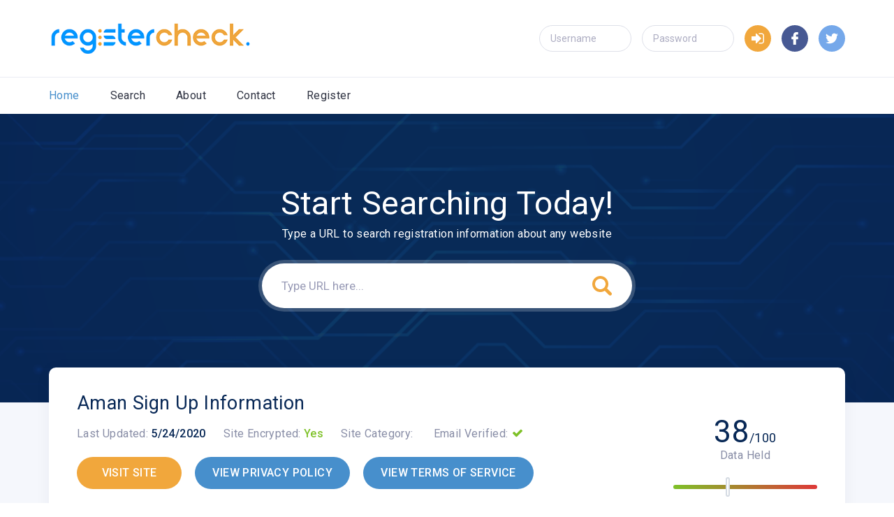

--- FILE ---
content_type: text/html
request_url: https://www.registercheck.com/website/aman/
body_size: 7268
content:
<!DOCTYPE html>
<html class="page" lang="en">
  


<head>
  <meta charset="utf-8">
  <meta name="viewport" content="width=device-width, initial-scale=1">
  <link rel="stylesheet" href="https://fonts.googleapis.com/css?family=Roboto:400,500,700">
  <link rel="stylesheet" href="/css/main.css">
   <link rel="stylesheet" href="/css/jquery-ui-1.9.2.custom.min.css">
  
  
  <script src="/scripts/jquery-3.4.1.min.js"></script>
    <script src="/scripts/jquery-ui-1.9.2.custom.min.js"></script>
  <title>Aman Registration and Sign Up Information | aman | Register Check</title>
  <meta name="description" content="aman Registration Information, find out exactly which data Aman stores about you when you sign up. Get the full report on their data policy and email marketing.">
  
  <script>
  var currentemail = 1;
    function showemail(emailno)
    {
	document.getElementById("emailitem" + currentemail).style.display = "none";
	document.getElementById("emailitem" + emailno).style.display = "block";
	currentemail = emailno
	}
  
function expandemail(emailno)
    {  


    $("#emailitem" + emailno).toggleClass('fullscreen'); 

}

  </script>
</head>

<body class="pagebody">
  <header class="header pageheader">
    <div class="headertop">
      <div class="container"><a class="logo" href="/"><img class="logoimg" src="/images/logo2.png" title="Register Check" alt="Register Check Logo" /></a>
        <form class="headerauth"><input class="input" placeholder="Username" /><input class="input" placeholder="Password" type="password" /></form><a class="headerlogin" href="#"><img src="/images/enter.svg" /></a>
        <div class="socials"><a class="socialsfacebook" href="#"><img src="/images/facebook.svg" /></a><a class="socialstwitter" href="#"><img src="/images/twitter.svg" /></a></div><button class="headermenutoggle"></button>
      </div>
    </div>
    <nav class="nav">
      <div class="container"><a class="active" href="/">Home</a><a href="/search/">Search</a><a href="/about/">About</a><a href="/contact/">Contact</a><a href="/register/">Register</a></div>
    </nav>
  </header>

  <div class="pagecontent">

     <div class="hero">
      <div class="container">
        <h2 class="herotitle">Start Searching Today!</h2>
        <div class="herosubtitle">Type a URL to search registration information about any website</div>
        <form class="search" action="/search/search.asp"><input class="ui-autocomplete-input" id="sitesearch" name="sitesearch"  placeholder="Type URL here..."  /><div id="autocompletecontainer"></div><button class="searchbtn" type="submit"></button></form>
      </div>
    </div>
	
	<script>
	  $('#sitdesearchold').autocomplete({
    source: function (request, response) {
	
        $.getJSON("/search/sitesearch-auto.asp?term=" + request.term, function (data) {
            response($.map(data.dealers, function (value, key) {
                return {
                    label: value,
                    value: key
                };
            }));
        });
    },
    minLength: 1,
    delay: 100
});


$('#sitesearch').autocomplete({
    source: "/search/sitesearch-auto.asp",
	appendTo: "#autocompletecontainer"
});
</script>
	
    <div class="container">
      <div class="info">
        <div class="infocontent">
          <h1 class="infotitle">Aman Sign Up Information</h1>
          <div class="infometa">
            <div class="infometaitem">
              <div class="infometalabel">Last Updated:</div>
              <div class="infometavalue">5/24/2020 </div>
            </div>
            <div class="infometaitem">
              <div class="infometalabel">Site Encrypted:</div>
              <div class="infometavalue"><span>Yes</span></div>
            </div>
            <div class="infometaitem">
              <div class="infometalabel">Site Category:</div>
              <div class="infometavalue"></div>
            </div>
            <div class="infometaitem">
              <div class="infometalabel">Email Verified:</div>
              <div class="icon iconchecked"></div>
            </div>
          </div>
		  
            <div class="infobuttons"><a class="btn" href="http://aman.com" rel="nofollow">VISIT SITE</a>
		  
		    <a class="btn btnmain" rel="nofollow" href="https://www.aman.com/privacy-notice">VIEW PRIVACY POLICY</a>
		  
		    <a rel="nofollow" class="btn btnmain" href="https://www.aman.com">VIEW TERMS OF SERVICE</a>
		  
		  </div>
        </div>
		
	  
        <div class="progress">
          <div class="progressvalue">38<span>/100</span></div>
          <div class="progresslabel">Data Held</div>
          <div class="progressbar">
            <div class="progresshandle" style="left: 38%;"></div>
          </div>
        </div>
      </div>
	  <div class="cards">
	
	<div class="cardsitem">  <div class="card"><img src="/images/e.svg">    <h2 class="cardtitle">Email Address</h2>    <div class="cardtext">&nbsp;Email  </div></div></div><div class="cardsitem">  <div class="card"><img src="/images/user-card.svg">    <h2 class="cardtitle">Your Name</h2>    <div class="cardtext">&nbsp;First Name, Last Name  </div></div></div><div class="cardsitem">  <div class="card"><img src="/images/location.svg">    <h2 class="cardtitle">Your Address</h2>    <div class="cardtext">&nbsp;State, Region, Country  </div></div></div><div class="cardsitem">  <div class="card"><img src="/images/smartphone.svg">    <h2 class="cardtitle">Phone Number</h2>    <div class="cardtext">&nbsp;Phone  </div></div></div>
	   </div>
      
        
 

      <div class="block">
        <h2 class="blocktitle">Post-Registration Data</h2>
        <div class="blocktext">We are still gathering data about this website</div>
      </div>
      <div class="block">
        <h2 class="blocktitle colormain">Validation</h2>
        <div class="blocktext"><div class="icon iconchecked"></div> This site did not show evidence of storing passwords in plaintext.
		<p><div class="icon iconchecked"></div> This site does allow secured connections (https)
		<p><div class="icon iconchecked"></div> This site did show a clear way to unsubscribe from their emails
		<p><div class="icon iconchecked"></div> This site does verify your email address.
		
		</div>
      </div>
      <div class="block">
        <h2 class="blocktitle colorsecondary">Membership Emails</h2>
		<p>Below is a sample of the emails you can expect to receive when signed up to Aman.
        <div class="blocktext" style="overflow: auto;">
		<div style="float: left; 200px;">
		<ul class="emailsubjects">
		<li><a onclick="showemail(1)" title="Re: aman.com - Amangiri, Amanemu, reservation enquiry    [ ref:_00D207okj._5003z20Ax28:ref ]"> Re: aman.com - Amangiri, Amane...</a>
	</ul>
	</div>
	<div style="float: right; width: 700px;" class="emailviewcontainer">
		
		
		
<div id="emailitem1" class="emailview emailitem1" style="height: 600px; overflow: auto;"><button id="fullscreenbutton" onclick="expandemail(1);">Full Screen</button><body style=" background-color:#FFFFFF; bEditID:b1st1; bLabel:body;"><left><table cellpadding="0" width="500" cellspacing="0" id="topTable" height="0"><tr valign="top" style=" display:none;"><td style=" background-color:#FFFFFF; bEditID:r1st1; bLabel:header; vertical-align:top; height:0; text-align:left;"></td></tr><tr valign="top" style=" display:none;"><td style=" background-color:#FFFFFF; bEditID:r2st1; bLabel:accent1; height:0;"></td></tr><tr valign="top"><td styleinsert="1" height="30" style=" background-color:#FFFFFF; bEditID:r3st1; color:#000000; bLabel:main; font-size:10pt; font-family:arial;"><table border="0" cellpadding="5" width="600" cellspacing="5" height="400"><tr valign="top" height="0"><td teditid="c1r1" style=" background-color:#FFFFFF; bEditID:r3st1; color:#000000; bLabel:main; font-size:10pt; font-family:arial;" aeditid="c1r1" locked="0"><div style=""><p class="MsoNormal" style="margin-bottom: 0.0001pt; line-height: normal; background: white;"><span name="_Hlk22214606" style="color: rgb(0, 0, 0); font-family: arial; font-size: 10pt;"><span lang="EN-GB" style="background-image: initial; background-position: initial; background-size: initial; background-repeat: initial; background-attachment: initial; background-origin: initial; background-clip: initial;"><font face="Arial, sans-serif" style="" size="2">Dear Ms.<o:p></o:p></font></span></span><font face="Arial, sans-serif" size="2">King,</font></p>

<p class="MsoNormal" style="color: rgb(0, 0, 0); font-family: arial; font-size: 10pt; margin-bottom: 0.0001pt; line-height: normal; background: white;"><font face="Arial, sans-serif" size="2"><span lang="EN-GB" style="">&nbsp;</span><span lang="EN-GB" style=""><o:p></o:p></span></font></p>

<p class="MsoNormal" style="color: rgb(0, 0, 0); font-family: arial; font-size: 10pt; margin-bottom: 0.0001pt; line-height: normal; background: white;"><font face="Arial, sans-serif" size="2"><span lang="EN-GB" style="">Greetings from Aman Central Reservations!</span><span lang="EN-GB" style=""><o:p></o:p></span></font></p>



<p class="MsoNormal" style="color: rgb(0, 0, 0); font-family: arial; font-size: 10pt; margin-bottom: 0.0001pt; line-height: normal; background: white;"><span lang="EN-GB" style=""><font face="Arial, sans-serif" size="2">&nbsp;</font></span></p>

<p class="MsoNormal" style="color: rgb(0, 0, 0); font-family: arial; font-size: 10pt; margin-bottom: 0.0001pt; line-height: normal;"><span lang="EN-GB" style=""><font face="Arial, sans-serif" size="2">Thank you for your inquiry and selecting Aman as your preferred travel
destination<o:p></o:p></font></span></p>

<p class="MsoNormal" style="color: rgb(0, 0, 0); font-family: arial; font-size: 10pt; margin-bottom: 0.0001pt; line-height: normal;"><span lang="EN-GB" style=""><font face="Arial, sans-serif" size="2">&nbsp;</font></span></p>

<p class="MsoNormal" style="color: rgb(0, 0, 0); font-family: arial; font-size: 10pt; margin-bottom: 0.0001pt; line-height: normal;"><span lang="EN-GB" style=""><font face="Arial, sans-serif" size="2">We are delighted to learn that you are interested Amangiri in Utah and
Amanoi in Vietnam. <o:p></o:p></font></span></p>

<p class="MsoNormal" style="color: rgb(0, 0, 0); font-family: arial; font-size: 10pt; margin-bottom: 0.0001pt; line-height: normal;"><span lang="EN-GB" style=""><font face="Arial, sans-serif" size="2">&nbsp;</font></span></p>

<p class="MsoNormal" style="color: rgb(0, 0, 0); font-family: arial; font-size: 10pt; margin-bottom: 0.0001pt; line-height: normal;"><span lang="EN-GB" style=""><font face="Arial, sans-serif" size="2">I would be much appreciated, if you could inform us your traveling dates
and the number of people traveling, in order to send you a proposal for both resorts.<o:p></o:p></font></span></p>

<p class="MsoNormal" style="color: rgb(0, 0, 0); font-family: arial; font-size: 10pt; margin-bottom: 0.0001pt; line-height: normal;"><span lang="EN-GB" style=""><font face="Arial, sans-serif" size="2">&nbsp;</font></span></p>

<p class="MsoNormal" style="color: rgb(0, 0, 0); font-family: arial; font-size: 10pt; margin-bottom: 0.0001pt; line-height: normal;"><font face="Arial, sans-serif" size="2"><span lang="EN-GB" style="background: white;">For the
meantime I have included the resort fact sheet and the activity list for your
kind perusal</span><span lang="EN-GB" style=""> <o:p></o:p></span></font></p>

<p class="MsoNormal" style="color: rgb(0, 0, 0); font-family: arial; font-size: 10pt; margin-bottom: 0.0001pt; line-height: normal;"><span lang="EN-GB" style=""><font face="Arial, sans-serif" size="2">&nbsp;</font></span></p>

<p class="MsoNormal" style="color: rgb(0, 0, 0); font-family: arial; font-size: 10pt; margin-bottom: 0.0001pt; line-height: normal;"><font face="Arial, sans-serif" size="2"><span lang="EN-SG" style="">If there are any requests or further
questions, we can assist with to ensure you have a memorable Aman stay, we
would be pleased to assist.&nbsp;&nbsp;<br>
<br>
We are looking forward to welcoming you at AMAN.</span><span lang="EN-GB" style=""><o:p></o:p></span></font></p></div><font size="2" style="color: rgb(0, 0, 0); font-family: arial; font-size: 10pt;" face="Arial, sans-serif"><div style=""><br></div>Best Regards</font></td></tr><tr valign="top" height="300"><td teditid="c1r2" style=" background-color:#FFFFFF; bEditID:r3st1; color:#000000; bLabel:main; font-size:10pt; font-family:arial;" aeditid="c1r2" locked="1"><div style="font-family: arial; font-size: 13.33px;">Chrishan Perera</div><div style="font-family: arial; font-size: 13.33px;">Reservation Executive</div><div style="font-size: 13.33px;"><p class="MsoNormal"><font face="Arial, sans-serif"><b><span lang="EN-US">Aman Central Reservations </span></b><b><span lang="EN-US"><o:p></o:p></span></b></font></p>

<p class="MsoNormal"><font face="Arial, sans-serif"><span lang="EN-US">Phone. </span><span style="font-size: 10pt;">+ 1 754 216 7830 or + 65
6715 8855</span><span lang="EN-US"><o:p></o:p></span></font></p>

<p class="MsoNormal"><font face="Arial, sans-serif"><span lang="EN-US">Toll-Free. </span><span style="font-size: 10pt;">1 800 477 9180
(USA) /&nbsp;00 800 2255 2626 (UK)</span><span lang="EN-US"><o:p></o:p></span></font></p>

<p class="MsoNormal"><font face="Arial, sans-serif"><span lang="EN-US">Contact-us. <span>aman.com/contact-us</span> </span><span lang="EN-US"><o:p></o:p></span></font></p>

<p class="MsoNormal"><font face="Arial, sans-serif">Instagram: <span target="_blank"><span style="color: rgb(5, 99, 193);">@Aman</span></span><span lang="EN-US" style='color: rgb(0, 112, 192); mso-ascii-font-family: Calibri; mso-fareast-font-family: "Yu Mincho"; mso-fareast-theme-font: minor-fareast; mso-hansi-font-family: Calibri; mso-bidi-font-family: Calibri; mso-fareast-language: EN-GB; mso-no-proof: yes;'><o:p></o:p></span></font></p>

<p class="MsoNormal"><font face="Arial, sans-serif">Facebook:&nbsp; <span target="_blank"><span style="color: rgb(5, 99, 193);">@AmanDestinations</span></span></font><span lang="EN-US" style="color: rgb(0, 112, 192); font-family: arial;"><o:p></o:p></span></p></div><div style="font-family: arial; font-size: 10pt;"><span style="font-size: 10pt;"><img align="left" alt="" src="https://c.um1.content.force.com/servlet/servlet.ImageServer?id=0153z0000065wgr&amp;oid=00D200000007okj" border="0"><br></span></div><div style="font-family: arial; font-size: 10pt;"><p align="left" class="MsoNormal" style="font-size: 9pt;"><font face="Arial, sans-serif" size="1">The information contained in this email message is CONFIDENTIAL, intended for the individual or entity named above. If you are not the intended recipient, you are hereby notified that any use, review, distribution or copying of this document is strictly prohibited. If you receive this email in error, please immediately notify us by email and delete this email. Thank you.&nbsp;</font></p><p align="left" class="MsoNormal" style="font-size: 9pt;"><font face="Arial, sans-serif" size="1"><br></font></p><p align="left" class="MsoNormal" style="font-size: 9pt;"><font face="Arial, sans-serif" size="1">We would like to bring to your attention that Aman Central Reservations always issues system generated confirmation letters upon confirmation of a reservation. This confirmation letter supersedes all prior communications, messages, or notices. Please review the details of the booking when you receive the confirmation and lets us know of any discrepancies. If you do not receive the system generated confirmation letter, please let us know immediately.</font></p></div><p class="MsoNormal" style="font-family: arial; font-size: 10pt;"><span lang="EN-SG" style="color: rgb(0, 0, 0);"><o:p></o:p></span></p></td></tr><tr valign="top" height="0"><td teditid="c1r3" style=" background-color:#FFFFFF; bEditID:r3st1; color:#000000; bLabel:main; font-size:10pt; font-family:arial;" aeditid="c1r3" locked="0"><p align="left" class="MsoNormal" style="color: rgb(0, 0, 0); margin: 0in 0in 0pt;"><font face="Arial, sans-serif" size="2">From</font><span style="font-family: arial; font-size: 9pt;">: Amanresort Inquiries [inquiries@aman.com]</span></p><p align="left" class="MsoNormal" style="font-family: arial; font-size: 9pt; color: rgb(0, 0, 0);"><font face="Arial, sans-serif" size="2">Sent: 17/10/2019</font></p><p align="left" class="MsoNormal" style="font-family: arial; font-size: 9pt; color: rgb(0, 0, 0);"><font face="Arial, sans-serif" size="2">To: reservations@aman.com</font></p><p align="left" class="MsoNormal" style="font-family: arial; font-size: 9pt; color: rgb(0, 0, 0);"><font face="Arial, sans-serif" size="2">Subject: aman.com - Amangiri, Amanemu, reservation enquiry</font></p><p align="left" class="MsoNormal" style="font-family: arial; font-size: 9pt; color: rgb(0, 0, 0);"><span style="background-color: rgb(255, 255, 255);"><font face="Arial, sans-serif" size="2">Title: Miss<br>First Name: Olivia<br>Last Name: King<br>Email: with48756@<br>Phone number: 07921992776<br>Country / Region: Albania<br>Department: Aman Reservations<br>Selected Resorts:<br>Amangiri, Amanemu,<br>Message: Jon</font></span></p></td></tr></table></td></tr><tr valign="top" style=" display:none;"><td style=" background-color:#FFFFFF; bEditID:r4st1; bLabel:accent2; height:0;"></td></tr><tr valign="top" style=" display:none;"><td style=" background-color:#CCCCCC; bEditID:r5st1; bLabel:footer; vertical-align:top; height:0; text-align:left;"></td></tr><tr valign="top" style=" display:none;"><td style=" background-color:#FFFFFF; bEditID:r6st1; bLabel:accent3; height:0;"></td></tr></table></left><img src="http://um1.salesforce.com/servlet/servlet.ImageServer?oid=00D200000007okj&esid=0183z000012aJ5c"><br><br>ref:_00D207okj._5003z20Ax28:ref</body>.emailview 	</div>


</div>
		</div>
      </div>
	  

			  
	  
      <div class="tabs">
        <div class="tabslinks"><a class="active" href="#tab-table">Raw Data</a><a  href="#tab-structure">Registration Structure</a><a href="#tab-formtext">Registration Form Text</a></div>
        <div class="tabcontent" id="tab-structure">
          <div class="structure">
            <div class="structurestart"><span>Registration</span></div>
            <div class="structurerows">
			
			<div class="structurerow"><div class="structureitem"><span>Residences</span></div></div><div class="structurerow"><div class="structureitem"><span>First name</span></div></div><div class="structurerow"><div class="structureitem"><span>Last name</span></div></div><div class="structurerow"><div class="structureitem"><span>Title</span></div></div><div class="structurerow"><div class="structureitem"><span>Email</span></div></div><div class="structurerow"><div class="structureitem"><span>Phone</span></div></div><div class="structurerow"><div class="structureitem"><span>State</span></div></div><div class="structurerow"><div class="structureitem"><span>Region</span></div></div><div class="structurerow"><div class="structureitem"><span>Country</span></div></div><div class="structurerow"><div class="structureitem structurerowmore"><span>Title *</span></div><div class="structurecol"><div class="structureitem"><span>Title</span></div></div></div><div class="structurerow"><div class="structureitem structurerowmore"><span>Country / Region *</span></div><div class="structurecol"><div class="structureitem"><span>Title</span></div></div></div><div class="structurerow"><div class="structureitem structurerowmore"><span>Departments *</span></div><div class="structurecol"><div class="structureitem"><span>Title</span></div></div></div><div class="structurerow"><div class="structureitem structurerowmore"><span>Destinations</span></div><div class="structurecol"><div class="structureitem"><span>Title</span></div></div></div><div class="structurerow"><div class="structureitem structurerowmore"><span>Residences</span></div><div class="structurecol"><div class="structureitem"><span>Title</span></div></div></div>
			  
			  
            </div>
          </div>
        </div>
		 
        <div class="tabcontent visible" id="tab-table">
          <div class="tablewrap">
            <table class="table">
              <tr>
                <th>Data Name</th>
                <th>Data Type</th>
                <th>Options</th>
               
              </tr>
			  
			  
			
			 <tr>     <td width="290">Residences</td>     <td width="290"><img class="datatypeicon" src="/images/icon-textbox.png">&nbsp; Text Box</td>     <td></td> <tr>     <td width="290">First name</td>     <td width="290"><img class="datatypeicon" src="/images/icon-textbox.png">&nbsp; Text Box</td>     <td></td> <tr>     <td width="290">Last name</td>     <td width="290"><img class="datatypeicon" src="/images/icon-textbox.png">&nbsp; Text Box</td>     <td></td> <tr>     <td width="290">Title</td>     <td width="290"><img class="datatypeicon" src="/images/icon-textbox.png">&nbsp; Text Box</td>     <td></td> <tr>     <td width="290">Email</td>     <td width="290"><img class="datatypeicon" src="/images/icon-textbox.png">&nbsp; Text Box</td>     <td></td> <tr>     <td width="290">Phone</td>     <td width="290"><img class="datatypeicon" src="/images/icon-textbox.png">&nbsp; Text Box</td>     <td></td> <tr>     <td width="290">State</td>     <td width="290"><img class="datatypeicon" src="/images/icon-textbox.png">&nbsp; Text Box</td>     <td></td> <tr>     <td width="290">Region</td>     <td width="290"><img class="datatypeicon" src="/images/icon-textbox.png">&nbsp; Text Box</td>     <td></td> <tr>     <td width="290">Country</td>     <td width="290"><img class="datatypeicon" src="/images/icon-textbox.png">&nbsp; Text Box</td>     <td></td> <tr>  <tr>   <td width="290">Title *</td>    <td width="290"><img class="datatypeicon" src="/images/icon-dropdown.png">&nbsp; dropdown</td>     <td>Title</td> <tr>  <tr>   <td width="290">Country / Region *</td>    <td width="290"><img class="datatypeicon" src="/images/icon-dropdown.png">&nbsp; dropdown</td>     <td>Title</td> <tr>  <tr>   <td width="290">Departments *</td>    <td width="290"><img class="datatypeicon" src="/images/icon-dropdown.png">&nbsp; dropdown</td>     <td>Title</td> <tr>  <tr>   <td width="290">Destinations</td>    <td width="290"><img class="datatypeicon" src="/images/icon-dropdown.png">&nbsp; dropdown</td>     <td>Title</td> <tr>  <tr>   <td width="290">Residences</td>    <td width="290"><img class="datatypeicon" src="/images/icon-dropdown.png">&nbsp; dropdown</td>     <td>Title</td>
            </table>
          </div>
        </div>
		
		<div class="tabcontent " id="tab-formtext">
		  <p><p>
		 </div>
		 
      </div>
     
      <div class="block">
        <h2 class="blocktitle">Comments about aman</h2>
        <div class="comment">
          <div class="commenttext">No Comments</div>
          <div class="commentmeta">
            <div class="commentmetaitem"><span class="commentmetalabel">Comment by:</span><span class="commentmetavalue"> admin</span></div>
            <div class="commentmetaitem"><span class="commentmetalabel">Comment on:</span><span class="commentmetavalue"> 01/09/2020</span></div>
          </div>
        </div>
       
      </div>
      <div class="browse">
        <div class="browseitem">
          <div class="browseblock">
            <h2 class="browsetitle">Recently added URLs</h2>
			<a href="/website/publish-brand/">Publish Brand</a><a href="/website/witsview/">WitsView</a><a href="/website/project-look-sharp/">Project Look Sharp</a><a href="/website/treasurebaybooks/">treasurebaybooks</a><a href="/website/navicore-solutions/">Navicore Solutions</a><a href="/website/shibui-knits/">Shibui Knits</a><a href="/website/studentcrowd/">StudentCrowd</a><a href="/website/micomp/">MiCOMP</a><a href="/website/worldneurologyonline/">worldneurologyonline</a><a href="/website/impress-manicure/">imPRESS Manicure</a>
	
	
			
          </div>
        </div>
        <div class="browseitem">
          <div class="browseblock">
            <h2 class="browsetitle">Top 10 Search URLs</h2>
			<a href="/website/cheapair/">CheapAir</a>
			<a href="/website/gsn-games/">GSN Games</a>
			<a href="/website/thinkfun/">ThinkFun</a>
			<a href="/website/wickes/">Wickes</a>
			<a href="/website/reading-eggs/">Reading Eggs</a>
			<a href="/website/organo/">Organo</a>
			<a href="/website/nivea/">Nivea</a>
			<a href="/website/the-body-shop/">The Body Shop</a>
			<a href="/website/way-fair/">way fair</a>
			<a href="/website/the-business-post/">The Business Post</a>
          </div>
        </div>
        <div class="browseitem">
          <div class="browseblock">
            <h2 class="browsetitle">Top 10 Categories</h2><a href="/index/category/arts-and-entertainment/"><img src="/images/paint.svg">Arts and Entertainment</a><a href="/index/category/business-and-industry/"><img src="/images/briefcase.svg">Business and Industry</a><a href="/index/category/computer-and-electronics/"><img src="/images/pc.svg">Computer and Electronics</a><a href="/index/category/games/"><img src="/images/gamepad.svg">Games</a><a href="/index/category/health/"><img src="/images/heartbeat.svg">Health</a><a href="/index/category/internet-and-telecom/"><img src="/images/global.svg">Internet and Telecom</a><a href="/index/category/shopping/"><img src="/images/cart.svg">Shopping</a><a href="/index/category/sports/"><img src="/images/football.svg">Sports</a><a href="/index/category/travel/"><img src="/images/plane.svg">Travel</a><a href="/index/category/"><img src="/images/more.svg">More</a>
          </div>
        </div>
      </div>
    </div>
  </div>
   <footer class="footer pagefooter">
    <div class="container">
      <div class="footerlinks"><a href="#">Privacy</a><a href="#">Terms of Service</a></div>
      <div class="footercopyright">&copy; Register Check | 2025 All Rights Reserved</div>
      <div class="socials"><a class="socialsfacebook" href="#"><img src="/images/facebook.svg"></a><a class="socialstwitter" href="#"><img src="/images/twitter.svg"></a></div>
    </div>
  </footer>
  <script src="/scripts/main.js"></script>
</body>

</html>

--- FILE ---
content_type: text/css
request_url: https://www.registercheck.com/css/main.css
body_size: 9694
content:


html {
  line-height: 1.15;
  -webkit-text-size-adjust: 100%
}

body {
  margin: 0;
  background: none !important;
   background-color: none !important;
    background-image: none !important;
}

main {
  display: block
}

h1 {
  font-size: 2em;
  margin: .67em 0
}

hr {
  -webkit-box-sizing: content-box;
  box-sizing: content-box;
  height: 0;
  overflow: visible
}

pre {
  font-family: monospace, monospace;
  font-size: 1em
}

a {
  background-color: transparent
}

abbr[title] {
  border-bottom: none;
  text-decoration: underline;
  -webkit-text-decoration: underline dotted;
  text-decoration: underline dotted
}

b, strong {
  font-weight: bolder
}

code, kbd, samp {
  font-family: monospace, monospace;
  font-size: 1em
}

small {
  font-size: 80%
}

sub, sup {
  font-size: 75%;
  line-height: 0;
  position: relative;
  vertical-align: baseline
}

sub {
  bottom: -.25em
}

sup {
  top: -.5em
}

img {
  border-style: none
}

button, input, optgroup, select, textarea {
  font-family: inherit;
  font-size: 100%;
  line-height: 1.15;
  margin: 0
}

button, input {
  overflow: visible
}

button, select {
  text-transform: none
}

button, [type=button], [type=reset], [type=submit] {
  -webkit-appearance: button
}

button::-moz-focus-inner, [type=button]::-moz-focus-inner, [type=reset]::-moz-focus-inner, [type=submit]::-moz-focus-inner {
  border-style: none;
  padding: 0
}

button:-moz-focusring, [type=button]:-moz-focusring, [type=reset]:-moz-focusring, [type=submit]:-moz-focusring {
  outline: 1px dotted ButtonText
}

fieldset {
  padding: .35em .75em .625em
}

legend {
  -webkit-box-sizing: border-box;
  box-sizing: border-box;
  color: inherit;
  display: table;
  max-width: 100%;
  padding: 0;
  white-space: normal
}

progress {
  vertical-align: baseline
}

textarea {
  overflow: auto
}

.emailview
{
	 border: 2px solid #ddd;
}

#fullscreenbutton
{
	background: #eee;
	border: 1px #ccc solid;
	font-size: 11px;
	padding: 3px;
	margin: 2px;
	
}

.fullscreen{
    z-index: 9999 !important; 
    width: 100% !important; 
    height: 100% !important; 
    position: fixed !important; 
    top: 0 !important; 
    left: 0 !important; 
	background: #fff;
-webkit-transition: width 1s, height 1s; /* For Safari 3.1 to 6.0 */
  transition: width 1s, height 1s;
 }


.emailsubjects
{
list-style:square;
  margin:0;
    padding-left: 20px;
}

.emailsubjects li
{

  margin:0;
  padding:0;

}


[type=checkbox], [type=radio] {
  -webkit-box-sizing: border-box;
  box-sizing: border-box;
  padding: 0
}

[type=number]::-webkit-inner-spin-button, [type=number]::-webkit-outer-spin-button {
  height: auto
}

[type=search] {
  -webkit-appearance: textfield;
  outline-offset: -2px
}

[type=search]::-webkit-search-decoration {
  -webkit-appearance: none
}

::-webkit-file-upload-button {
  -webkit-appearance: button;
  font: inherit
}

#mainblock
{
	width: 100%;
	max-width: 1142px;
	margin: 0 auto;
	
	padding: 1px;
}

#autocompletecontainer
{
	position: relative;
	top: 2px;
	text-align: left;
}

.siteindexlist
{
	margin:0;
	padding: 0;
	margin-top: 30px;
}

.siteindexlist li
{
	list-style:none;
	display: inline-block;
	padding: 3px 6px;
	border: 1px solid #aedeff;
	margin: 3px;
	background: #edf8ff;
	
}

.sitelist
{
	margin:0;
	padding: 0;
	margin-top: 30px;
	margin-bottom: 60px;
}

.sitelist li
{
	list-style:none;
}

details {
  display: block
}

summary {
  display: list-item
}

template {
  display: none
}

[hidden] {
  display: none
}

.input {
  display: block;
  width: 100%;
  height: 38px;
  border: 1px solid #dee0e9;
  border-radius: 20px;
  padding-left: 15px;
  padding-right: 15px;
  background-color: #fff
}

.input::-webkit-input-placeholder {
  color: #adadc2
}

.input:-ms-input-placeholder {
  color: #adadc2
}

.input::-ms-input-placeholder {
  color: #adadc2
}

.input::placeholder {
  color: #adadc2
}

.input:focus {
  outline: 0;
  -webkit-box-shadow: 0 0 0 2px rgba(108, 163, 241, .7);
  box-shadow: 0 0 0 2px rgba(108, 163, 241, .7)
}

.container {
  display: block;
  width: 100%;
  margin-left: auto;
  margin-right: auto;
  padding-left: 15px;
  padding-right: 15px
}

.featurelist ul {
  padding: 0;
  margin: 0;
  list-style-type: none
}

.headermenutoggle, .searchbtn {
  border: 0;
  padding: 0;
  background-color: transparent;
  cursor: pointer;
  outline: 0
}

*, :before, :after {
  -webkit-box-sizing: inherit;
  box-sizing: inherit
}

html {
  -webkit-box-sizing: border-box;
  box-sizing: border-box
}

h1, h2, h3, h4, h5, h6 {
  margin-top: 0;
  margin-bottom: .5em;
  font-family: "Roboto", "Ubuntu", "Droid Sans", "Helvetica Neue", "Arial", sans-serif, "Apple Color Emoji", "Segoe UI Emoji", "Segoe UI Symbol";
  font-weight: 400;
  line-height: 1.2;
  color: #082856
}

h1 {
  font-size: 40px
}

h2 {
  font-size: 30px
}

h3 {
  font-size: 24px
}

h4 {
  font-size: 18px
}

h5 {
  font-size: 16px
}

h6 {
  font-size: 16px
}

p, ul, ol, dl, table, blockquote, pre, address, figure {
  margin-top: 0;
  margin-bottom: 1em
}

svg {
  fill: currentColor
}

img {
  max-width: 100%;
  height: auto
}

a {
  display: inline-block;
  color: #082856;
  -webkit-transition: color .15s;
  transition: color .15s;
  text-decoration: none;
  cursor: pointer
}

a:hover, a:focus {
  color: #010710
}

h1
{
	font-size: 27px;
}

.datatypeicon
{
  opacity: 0.5;
  filter: alpha(opacity=50); 
  position: relative;
  top: 2px;  
  display: inline-block;
  margin-right: 3px;
}


@res (lg) {
  a[href^="tel:"] {
    white-space: nowrap;
    pointer-events: none;
    text-decoration: inherit;
    color: inherit
  }
} .text-center {
    text-align: center
  }

.colormain {
  color: #478fcc
}

.colorsecondary {
  color: #f1a73c
}

.block {
  padding: 35px 40px 40px;
  -webkit-box-shadow: 0 3px 10px rgba(25, 30, 62, .05);
  box-shadow: 0 3px 10px rgba(25, 30, 62, .05);
  background-color: #fff;
  border-radius: 10px;
  margin-bottom: 30px
}

.blockheader {
  margin-bottom: .86667em
}

.blocktext {
  color: #898ea6;
  line-height: 1.625em
}

.browse {
  display: -webkit-box;
  display: -ms-flexbox;
  display: flex;
  -ms-flex-wrap: wrap;
  flex-wrap: wrap;
  margin-left: -15px;
  margin-right: -15px
}

.browseitem {
  -webkit-box-flex: 0;
  -ms-flex: 0 0 33.33%;
  flex: 0 0 33.33%;
  max-width: 33.33%;
  padding-left: 15px;
  padding-right: 15px;
  margin-bottom: 30px
}

.browseblock {
  display: -webkit-box;
  display: -ms-flexbox;
  display: flex;
  -webkit-box-orient: vertical;
  -webkit-box-direction: normal;
  -ms-flex-direction: column;
  flex-direction: column;
  -webkit-box-align: start;
  -ms-flex-align: start;
  align-items: flex-start;
  -webkit-box-shadow: 0 3px 10px rgba(25, 30, 62, .05);
  box-shadow: 0 3px 10px rgba(25, 30, 62, .05);
  background-color: #fff;
  border-radius: 10px;
  padding: 40px 30px 30px
}

.browseblock a {
  display: -webkit-box;
  display: -ms-flexbox;
  display: flex;
  -webkit-box-align: center;
  -ms-flex-align: center;
  align-items: center;
  font-size: 15px
}

.browseblock a + a {
  margin-top: 28px
}

.browseblock a img {
  margin-right: 13px;
  width: 20px;
  height: 20px
}

.browsetitle {
  margin-top: 0;
  margin-bottom: 2em;
  font-size: 18px;
  font-weight: 500
}

.btn {
  display: -webkit-inline-box;
  display: -ms-inline-flexbox;
  display: inline-flex;
  -webkit-box-align: center;
  -ms-flex-align: center;
  align-items: center;
  -webkit-box-pack: center;
  -ms-flex-pack: center;
  justify-content: center;
  max-width: 100%;
  height: 46px;
  overflow: hidden;
  margin: 0;
  border: 0;
  font-size: 16px;
  padding-left: 1.5625em;
  padding-right: 1.5625em;
  font-weight: 500;
  -webkit-user-select: none;
  -moz-user-select: none;
  -ms-user-select: none;
  user-select: none;
  text-align: center;
  text-transform: uppercase;
  line-height: 1.5;
  text-decoration: none;
  color: #fff;
  background-color: #f1a73c;
  cursor: pointer;
  border-radius: 30px;
  -webkit-transition: background-color .15s;
  transition: background-color .15s
}

.btn:hover {
  color: #fff;
  background-color: #ef9a1f
}

.btn:active, .btn:focus {
  outline: 0;
  -webkit-box-shadow: 0 0 0 2px rgba(108, 163, 241, .7);
  box-shadow: 0 0 0 2px rgba(108, 163, 241, .7)
}

.btndisabled, .btn:disabled {
  opacity: .7;
  cursor: not-allowed;
  color: #082856;
  background-color: #e6e6e6
}

a.btn--disabled {
  pointer-events: none
}

.btnmain {
  color: #fff;
  background-color: #478fcc
}

.btnmain:hover {
  color: #fff;
  background-color: #3580bf
}

.btndanger {
  color: #fff;
  background-color: #e97440
}

.btndanger:hover {
  color: #fff;
  background-color: #dd5519
}

.btnsuccess {
  color: #fff;
  background-color: #a9d622
}

.btnsuccess:hover {
  color: #fff;
  background-color: #94bc1e
}

.btnoutline {
  background-color: transparent;
  border: 1px solid #fff;
  color: #fff
}

.btnoutline:hover {
  color: #082856;
  background-color: #fff;
  border-color: #082856
}

.card {
  text-align: center;
  background-color: #fff;
  padding: 25px 20px 20px;
  -webkit-box-shadow: 0 3px 10px rgba(25, 30, 62, .05);
  box-shadow: 0 3px 10px rgba(25, 30, 62, .05);
  border-radius: 10px;
  margin-bottom: 30px
}

.card img {
  width: 50px;
  height: 50px
}

.cardtitle {
  font-size: 18px
}

.cardtext {
  font-size: 14px;
  color: #898ea6
}

.comment {
  color: #898ea6;
  margin-top: 25px
}

.commenttext {
  border: 1px solid #eaecf3;
  border-radius: 10px;
  font-size: 15px;
  padding: 15px 20px;
  line-height: 1.73333em;
  margin-bottom: 6px
}

.commentmeta {
  display: -webkit-box;
  display: -ms-flexbox;
  display: flex;
  -ms-flex-wrap: wrap;
  flex-wrap: wrap;
  -webkit-box-align: center;
  -ms-flex-align: center;
  align-items: center;
  -webkit-box-pack: end;
  -ms-flex-pack: end;
  justify-content: flex-end;
  font-size: 14px;
  line-height: 1.7
}

.commentmetaitem {
  text-align: right
}

.commentmetaitem:not(:first-child) {
  margin-left: 20px
}

.commentmetavalue {
  font-weight: 500;
  color: #082856
}

.cta {
  padding-top: 60px;
  padding-bottom: 60px;
  background-color: #0c2b63;
  color: #fff;
  text-align: center
}

.ctatitle {
  margin-top: 0;
  margin-bottom: .22727em;
  font-size: 44px;
  letter-spacing: .025em;
  color: #fff
}

.ctasubtitle {
  font-size: 17px
}

.cta .btn {
  margin-top: 40px
}

.feature {
  text-align: center
}

.featureimg {
  display: -webkit-box;
  display: -ms-flexbox;
  display: flex;
  -webkit-box-align: center;
  -ms-flex-align: center;
  align-items: center;
  -webkit-box-pack: center;
  -ms-flex-pack: center;
  justify-content: center;
  height: 86px;
  margin-bottom: 20px
}

.featuretitle {
  font-size: 44px;
  font-weight: 700
}

.featuretext {
  color: #898ea6
}

.featurelist {
  border: 1px solid #eaecf3;
  background: #f9f9fb
}

.featurelist .container {
  padding-top: 150px;
  padding-bottom: 160px;
  position: relative;
  z-index: 0
}

.featurelist .container:before {
  content: '';
  position: absolute;
  z-index: -1;
  top: 50%;
  right: 0;
  width: 100%;
  max-width: 780px;
  height: 100%;
  max-height: 430px;
  -webkit-transform: translateY(-50%);
  transform: translateY(-50%);
  background: url(../images/feature-list.png) no-repeat center/contain
}

.featurelisttitle {
  font-size: 40px;
  font-weight: 400;
  margin-bottom: 1.25em;
  letter-spacing: 1px
}

.featurelist ul {
  font-size: 17px
}

.featurelist ul li {
  position: relative;
  padding-left: 35px
}

.featurelist ul li + li {
  margin-top: 26px
}

.featurelist ul li:before {
  content: '';
  position: absolute;
  top: 0;
  left: 0;
  width: 22px;
  height: 22px;
  background: url(../images/checked-thin.svg) no-repeat center/cover
}

.featurelistcontent {
  max-width: 500px
}

.featurelist .btn {
  margin-top: 45px
}

.features {
  padding-top: 90px;
  padding-bottom: 110px
}

.featurestitle {
  font-size: 37px;
  margin-bottom: .8em;
  text-align: center;
  max-width: 975px;
  margin-left: auto;
  margin-right: auto;
  letter-spacing: .02514em
}

.featuressubtitle {
  text-align: center;
  font-size: 17px;
  max-width: 950px;
  margin-left: auto;
  margin-right: auto
}

.featuresitems {
  display: -webkit-box;
  display: -ms-flexbox;
  display: flex;
  -ms-flex-wrap: wrap;
  flex-wrap: wrap;
  margin-top: 110px;
  margin-left: -15px;
  margin-right: -15px
}

.features .feature {
  -webkit-box-flex: 0;
  -ms-flex: 0 0 25%;
  flex: 0 0 25%;
  max-width: 25%;
  padding-left: 15px;
  padding-right: 15px
}

.footer {
  padding-top: 50px;
  padding-bottom: 35px;
  color: #e1e8f3;
  font-size: 15px;
  background-color: #fff;
  text-align: center
}

.footertop {
  margin-top: -50px;
  padding-top: 65px;
  padding-bottom: 70px;
  border-bottom: 1px solid #113672;
  background-color: #082856;
  text-align: left
}

.footertop .container {
  display: -webkit-box;
  display: -ms-flexbox;
  display: flex;
  -ms-flex-wrap: wrap;
  flex-wrap: wrap
}

.footerleft {
  max-width: 180px;
  margin-right: 100px
}

.footerrow {
  display: -webkit-box;
  display: -ms-flexbox;
  display: flex;
  -ms-flex-wrap: wrap;
  flex-wrap: wrap;
  margin-left: -15px;
  margin-right: -15px;
  -webkit-box-flex: 1;
  -ms-flex-positive: 1;
  flex-grow: 1;
  -webkit-box-pack: justify;
  -ms-flex-pack: justify;
  justify-content: space-between
}

.footercol {
  -webkit-box-flex: 0;
  -ms-flex: 0 0 33.33%;
  flex: 0 0 33.33%;
  max-width: 33.33%;
  padding-left: 15px;
  padding-right: 15px
}

.footercoltitle {
  margin-top: 0;
  margin-bottom: 2em;
  color: #fff;
  font-size: 18px;
  text-transform: uppercase
}

.footernav {
  display: -webkit-box;
  display: -ms-flexbox;
  display: flex;
  -webkit-box-orient: vertical;
  -webkit-box-direction: normal;
  -ms-flex-direction: column;
  flex-direction: column;
  -webkit-box-align: start;
  -ms-flex-align: start;
  align-items: flex-start
}

.footernav a {
  color: inherit
}

.footernav a:hover {
  color: #fff
}

.footernav a + a {
  margin-top: 10px
}

.footermeta {
  line-height: 1.86667em
}

.footermetaitem + .footermetaitem {
  margin-top: 30px
}

.footerbottom {
  padding-top: 30px;
  padding-bottom: 30px;
  background-color: #082856;
  margin-bottom: -35px;
  text-align: left
}

.footerlinks {
  margin-bottom: 18px
}

.footerbottom .footerlinks {
  margin-bottom: 12px
}

.footerlinks a:not(:last-child) {
  margin-right: 25px
}

.footerbottom .footerlinks a {
  color: #fff
}

.footercopyright {
  color: #898ea6
}

.footerbottom .footercopyright {
  color: #fff
}

.footer .socials {
  margin-top: 25px
}

.headertop .container {
  display: -webkit-box;
  display: -ms-flexbox;
  display: flex;
  -webkit-box-align: center;
  -ms-flex-align: center;
  align-items: center;
  height: 110px
}

.header .logo {
  margin-right: 15px
}

.header .logoimg {
  display: block
}

.logoimg 
{
	max-width: 290px;
}

.headerauth {
  margin-left: auto;
  display: -webkit-box;
  display: -ms-flexbox;
  display: flex;
  font-size: 14px
}

.headerauth .input {
  width: 132px;
  margin-right: 15px
}

.headerlogin {
  display: -webkit-box;
  display: -ms-flexbox;
  display: flex;
  -ms-flex-negative: 0;
  flex-shrink: 0;
  -webkit-box-align: center;
  -ms-flex-align: center;
  align-items: center;
  -webkit-box-pack: center;
  -ms-flex-pack: center;
  justify-content: center;
  width: 38px;
  height: 38px;
  border-radius: 50%;
  background-color: #f1a73c;
  -webkit-transition: background-color .15s;
  transition: background-color .15s;
  margin-right: 15px
}

.headerlogin:hover {
  background-color: #e99111
}

.headerlogin img {
  width: 18px;
  height: 18px
}

.headermenutoggle {
  -ms-flex-negative: 0;
  flex-shrink: 0;
  margin-left: 10px;
  display: none;
  width: 30px;
  height: 30px;
  background: url(../images/menu.svg) no-repeat center/cover
}

.hero {
  padding-top: 100px;
  padding-bottom: 135px;
  background: #082856 url(../images/hero.png) no-repeat center/cover;
  color: #fff;
  text-align: center
}

.herotitle {
  margin-top: 0;
  margin-bottom: 4px;
  color: #fff;
  font-size: 47px
}

.hero .search {
  margin-top: 30px;
  margin-left: auto;
  margin-right: auto
}

.icon {
  display: inline-block;
  vertical-align: middle;
  -webkit-transition: fill .15s, color .15s;
  transition: fill .15s, color .15s
}

.iconchecked {
  width: 18px;
  height: 14px;
  background: url(../images/checked.svg) no-repeat center/contain
}

.info {
  display: -webkit-box;
  display: -ms-flexbox;
  display: flex;
  -webkit-box-align: end;
  -ms-flex-align: end;
  align-items: flex-end;
  margin-top: -50px;
  margin-bottom: 30px;
  -webkit-box-shadow: 0 3px 21px rgba(25, 30, 62, .05);
  box-shadow: 0 3px 21px rgba(25, 30, 62, .05);
  border-radius: 10px;
  background-color: #fff;
  padding: 35px 40px 40px
}

.infocontent {
  -webkit-box-flex: 1;
  -ms-flex-positive: 1;
  flex-grow: 1;
  padding-right: 15px
}

.infotitle {
  margin-top: 0
}

.infometa {
  display: -webkit-box;
  display: -ms-flexbox;
  display: flex;
  -ms-flex-wrap: wrap;
  flex-wrap: wrap;
  -webkit-box-align: center;
  -ms-flex-align: center;
  align-items: center;
  line-height: 1.7
}

.infometaitem {
  display: -webkit-box;
  display: -ms-flexbox;
  display: flex;
  -webkit-box-align: center;
  -ms-flex-align: center;
  align-items: center;
  margin-right: 25px
}

.infometaitem .icon {
  margin-left: 4px
}

.infometalabel {
  color: #888da6
}

.infometavalue {
  color: #082856;
  font-weight: 500;
  margin-left: 4px
}

.infometavalue span {
  color: #7ec128
}

.infobuttons {
  margin-top: 20px;
  margin-bottom: -10px
}

.infobuttons .btn {
  margin-bottom: 10px;
  margin-right: 15px;
  min-width: 150px
}

.nav {
  border-top: 1px solid #eaecf3
}

.nav.visible {
  display: block
}

.nav .container {
  display: -webkit-box;
  display: -ms-flexbox;
  display: flex;
  height: 52px
}

.nav a {
  display: -webkit-box;
  display: -ms-flexbox;
  display: flex;
  -webkit-box-align: center;
  -ms-flex-align: center;
  align-items: center;
  padding-left: 22px;
  padding-right: 22px;
  height: 100%;
  color: #303443;
  font-size: 16px;
  -webkit-transition: background-color .15s;
  transition: background-color .15s
}

.nav a.active {
  color: #478fcc
}

.nav a:hover {
  background-color: #f7f7f7
}

.nav a:first-child {
  margin-left: -22px
}

.pagebody {
  display: -webkit-box;
  display: -ms-flexbox;
  display: flex;
  -webkit-box-orient: vertical;
  -webkit-box-direction: normal;
  -ms-flex-direction: column;
  flex-direction: column;
  max-width: 100%;
  height: 100vh;
  font-family: "Roboto", "Ubuntu", "Droid Sans", "Helvetica Neue", "Arial", sans-serif, "Apple Color Emoji", "Segoe UI Emoji", "Segoe UI Symbol";
  font-size: 16px;
  color: #082856;
  line-height: 1.5;
  letter-spacing: .025em
}

.pageheader, .pagefooter {
  -ms-flex-negative: 0;
  flex-shrink: 0
}

.pagecontent {
  -webkit-box-flex: 1;
  -ms-flex: 1 0 auto;
  flex: 1 0 auto;
  background-color: #f5f7fc
}

.pagecontent2
{
  -webkit-box-flex: 1;
  -ms-flex: 1 0 auto;
  flex: 1 0 auto;

  padding-top: 40px;
}

.pagecontent2 h1
{
  font-size: 25px;
   font-weight: bold;
  margin-bottom: 20px;  
}

.pagecontent2 h2, .pagecontent2 h3
{
  margin-top: 20px;
  font-size: 17px;	
  font-weight: bold;
}

.pagecontent2 select, .pagecontent2  select, .pagecontent2  input,  .pagecontent2  textarea {
    height: 47px;
    border: 2px solid #bfddf1;
    border-radius: 5px;
    color: #898d96;
    font-size: 16px;
    font-weight: 400;
    outline: none;
    padding: 6px;;
    -webkit-appearance: none;
    -moz-appearance: none;
    background: none;
    width: 100%;
}


.pagecontent2 input[type="submit"] 

{
	background: #008cff;
	color: #fff;
	border-color: #008cff;
	cursor: pointer;
}


.pagecontent2 input:focus, .pagecontent2  textarea:focus 
{
	 border: 2px solid #008cff;
}
	
.cards {
  display: -webkit-box;
  display: -ms-flexbox;
  display: flex;
  -ms-flex-wrap: wrap;
  flex-wrap: wrap;
  margin-left: -15px;
  margin-right: -15px
}

.cardsitem {
  -webkit-box-flex: 0;
  -ms-flex: 0 0 20%;
  flex: 0 0 20%;
  max-width: 20%;
  padding-left: 15px;
  padding-right: 15px
}

.tablewrap {
  overflow-x: auto
}

.progress {
  text-align: center
}

.progressvalue {
  font-size: 44px;
  line-height: 1
}

.progressvalue span {
  font-size: 18px
}

.progresslabel {
  color: #888da6;
  margin-bottom: 30px
}

.progressbar {
  position: relative;
  width: 206px;
  height: 6px;
  background-image: -webkit-gradient(linear, left top, right top, from(#7ec128), to(#de3838));
  background-image: linear-gradient(to right, #7ec128 0%, #de3838 100%);
  border-radius: 3px
}

.progresshandle {
  position: absolute;
  top: 50%;
  left: 30%;
  width: 6px;
  height: 28px;
  border-radius: 3px;
  border: 2px solid #d5dbe3;
  background-color: #fff;
  -webkit-transform: translate(-50%, -50%);
  transform: translate(-50%, -50%)
}

.search {
  max-width: 530px;
  position: relative
}

.search input {
  display: block;
  width: 100%;
  border-radius: 50px;
  height: 64px;
  font-size: 17px;
  border: 0;
  padding: 0 70px 0 28px;
  -webkit-box-shadow: 0 0 0 5px rgba(255, 255, 255, .2);
  box-shadow: 0 0 0 5px rgba(255, 255, 255, .2)
}

.search input::-webkit-input-placeholder {
  color: #999bb6
}

.search input:-ms-input-placeholder {
  color: #999bb6
}

.search input::-ms-input-placeholder {
  color: #999bb6
}

.search input::placeholder {
  color: #999bb6
}

.search input:focus {
  outline: 0;
  -webkit-box-shadow: 0 0 0 2px rgba(108, 163, 241, .7);
  box-shadow: 0 0 0 2px rgba(108, 163, 241, .7)
}

.searchbtn {
  position: absolute;
  top: 50%;
  right: 29px;
  width: 28px;
  height: 28px;
  -webkit-transform: translateY(-50%);
  transform: translateY(-50%);
  background: url(../images/search.svg) no-repeat center/cover
}

.service {
  text-align: center
}

.serviceimg {
  display: -webkit-box;
  display: -ms-flexbox;
  display: flex;
  -webkit-box-align: center;
  -ms-flex-align: center;
  align-items: center;
  -webkit-box-pack: center;
  -ms-flex-pack: center;
  justify-content: center;
  height: 175px;
  margin-bottom: 40px
}

.servicetitle {
  font-size: 24px;
  margin-bottom: 1em;
  letter-spacing: .025em
}

.servicetext {
  color: #898ea6;
  line-height: 1.625em
}

.services {
  padding-top: 80px;
  padding-bottom: 100px
}

.servicestitle {
  font-size: 37px;
  margin-bottom: 2.7027em;
  font-weight: 400;
  text-align: center;
  letter-spacing: .02514em
}

.servicesitems {
  display: -webkit-box;
  display: -ms-flexbox;
  display: flex;
  -ms-flex-wrap: wrap;
  flex-wrap: wrap;
  -ms-flex-pack: distribute;
  justify-content: space-around;
  margin-left: -15px;
  margin-right: -15px
}

.services .service {
  -webkit-box-flex: 0;
  -ms-flex: 0 0 316px;
  flex: 0 0 316px;
  max-width: 316px;
  padding-left: 15px;
  padding-right: 15px
}

.socials {
  display: -webkit-inline-box;
  display: -ms-inline-flexbox;
  display: inline-flex
}

.socials a + a {
  margin-left: 15px
}

.socialstwitter, .socialsfacebook {
  display: -webkit-box;
  display: -ms-flexbox;
  display: flex;
  -ms-flex-negative: 0;
  flex-shrink: 0;
  -webkit-box-align: center;
  -ms-flex-align: center;
  align-items: center;
  -webkit-box-pack: center;
  -ms-flex-pack: center;
  justify-content: center;
  width: 38px;
  height: 38px;
  border-radius: 50%;
  -webkit-transition: background-color .15s;
  transition: background-color .15s
}

.socialstwitter img, .socialsfacebook img {
  width: 18px;
  height: 18px
}

.socialsfacebook {
  background-color: #475993
}

.socialsfacebook:hover {
  background-color: #364471
}

.socialstwitter {
  background-color: #75a8ea
}

.socialstwitter:hover {
  background-color: #498ce3
}

.structure {
  display: -webkit-box;
  display: -ms-flexbox;
  display: flex;
  color: #898ea6;
  padding-left: 15px;
  padding-right: 15px;
  overflow: hidden
}

.structurestart {
  margin-top: 1px;
  position: relative;
  color: #082856;
  font-weight: 500;
  margin-right: 50px;
  white-space: nowrap
}

.structurestart span {
  display: -webkit-inline-box;
  display: -ms-inline-flexbox;
  display: inline-flex;
  -webkit-box-align: center;
  -ms-flex-align: center;
  align-items: center
}

.structurestart span:after {
  content: '';
  -ms-flex-negative: 0;
  flex-shrink: 0;
  width: 15px;
  height: 15px;
  border-radius: 50%;
  border: 3px solid #478fcc;
  margin-left: 10px
}

.structurestart:before {
  content: '';
  position: absolute;
  top: 12px;
  left: 100%;
  width: 100%;
  border-top: 1px dashed #97c0e2
}

.structurestart:after {
  content: '';
  position: absolute;
  top: 10px;
  bottom: 10px;
  left: calc(100% + 57px);
  border-left: 1px dashed #97c0e2
}

.structureitem {
  position: relative;
  z-index: 0
}

.structureitem span {
  display: -webkit-inline-box;
  display: -ms-inline-flexbox;
  display: inline-flex;
  -webkit-box-align: center;
  -ms-flex-align: center;
  align-items: center;
  padding-right: 6px
}

.structureitem span:before {
  content: '';
  width: 15px;
  height: 15px;
  border-radius: 50%;
  border: 3px solid #478fcc;
  margin-right: 6px;
  background-color: #fff
}

.structureitem:first-child {
  width: 220px
}

.structureitem:nth-child(2):after {
  content: '';
  position: absolute;
  z-index: -1;
  top: 13px;
  left: 5px;
  width: 100%;
  border-top: 1px dashed #97c0e2
}

.structurerowmore
{
	border-top: 1px dashed #97c0e2;
	 width: 100%;
	  transform: translateY(10px);
}

.structureitem:nth-child(2) {
  width: 260px
}

.structureitem span {
  background: #fff
}

.structurecol .structureitem {
  margin-bottom: 30px
}

.structurecol {
  position: relative;
  z-index: 0
}

.structurecol:after {
  content: '';
  position: absolute;
  z-index: -1;
  top: 10px;
  bottom: 40px;
  left: 7px;
  border-left: 1px dashed #97c0e2
}

.structurerow {
  display: -webkit-box;
  display: -ms-flexbox;
  display: flex;
  padding-top: 14px;

}


.tabcontent {
  display: none;
  padding: 50px 25px
}

.tabcontent.visible {
  display: block
}

.table {
  width: 100%;
  max-width: 100%;
  border-collapse: collapse;
  margin-bottom: 0
}

.table th {
  padding: 0 13px 20px;
  font-size: 15px;
  color: #082856;
  text-transform: uppercase;
  font-weight: 500;
  text-align: left
}

.table th:first-child {
  padding-left: 35px
}

.table th:last-child {
  padding-right: 35px
}

.table td {
  padding: 13px;
  color: #65748a;
  font-size: 16px
}

.table td:first-child {
  padding-left: 35px
}

.table td:last-child {
  padding-right: 35px
}

.table tr:nth-child(even) {
  background-color: #f7f8f9
}

.table tr:not(:first-child) {
  border-top: 1px solid #e4e7ec
}

.tabs {
  -webkit-box-shadow: 0 3px 10px rgba(25, 30, 62, .05);
  box-shadow: 0 3px 10px rgba(25, 30, 62, .05);
  border-radius: 10px;
  background: #fff;
  margin-bottom: 30px
}

.tabslinks {
  display: -webkit-box;
  display: -ms-flexbox;
  display: flex
}

.tabslinks a {
  -webkit-box-flex: 1;
  -ms-flex: 1;
  flex: 1;
  position: relative;
  padding: 15px;
  text-align: center;
  border-bottom: 1px solid #e0e3e9;
  color: #898ea6;
  font-size: 18px
}

.tabslinks a.active {
  color: #478fcc;
  font-weight: 500
}

.tabslinks a.active:after {
  content: '';
  position: absolute;
  bottom: -1px;
  left: 0;
  right: 0;
  height: 2px;
  background-color: currentColor
}




@media (min-width: 480px) {
  .container {
    width: 100%
  }
}

@media (min-width: 768px) {
  .container {
    width: 100%
  }
}

@media (min-width: 992px) {
  .container {
    width: 962px
  }
}

@media (min-width: 1200px) {
  .container {
    width: 1170px
  }
}

@media only screen and (max-width: 767px) {
  .mobilehidden {
    display: none !important
  }
}

@media (max-width: 1199px) {
  .cards {
    -webkit-box-pack: center;
    -ms-flex-pack: center;
    justify-content: center
  }

  .cardsitem {
    -webkit-box-flex: 0;
    -ms-flex: 0 0 25%;
    flex: 0 0 25%;
    min-width: 230px;
    max-width: 25%
  }
}

@media (max-width: 1024px) {
  .cardsitem {
    -webkit-box-flex: 0;
    -ms-flex: 0 0 33.33%;
    flex: 0 0 33.33%;
    max-width: 33.33%
  }

  .servicesitems {
    -webkit-box-pack: center;
    -ms-flex-pack: center;
    justify-content: center
  }

  .services .service {
    margin-bottom: 50px
  }

  .services .service:last-child {
    margin-bottom: 0
  }

  .featurelist .container {
    padding-top: 100px;
    padding-bottom: 100px
  }

  .featurelist .container:before {
    content: none
  }

  .featurelistcontent {
    max-width: 100%
  }

  .info {
    margin-top: -30px;
    display: block
  }

  .infocontent {
    padding-right: 0;
    margin-bottom: 30px
  }

  .info .progress {
    max-width: 206px;
    margin-left: auto;
    margin-right: auto
  }

  .progresslabel {
    margin-bottom: 20px
  }

  .browseitem {
    -webkit-box-flex: 0;
    -ms-flex: 0 0 50%;
    flex: 0 0 50%;
    max-width: 50%
  }
}


/* MOBILE */


@media (max-width: 767px) {
  h2 {
    font-size: 26px
  }
  
  .emailviewcontainer
  {
	 box-sizing: border-box;
	  width:99% !important;
	 
  }

  .table th:first-child, .table td:first-child {
    padding-left: 15px
  }

  .table th:last-child, .table td:last-child {
    padding-right: 15px
  }
  
  .logoimg 
  {
	
	 width: 98% !important;
  }

  .browseitem {
    -webkit-box-flex: 0;
    -ms-flex: 0 0 100%;
    flex: 0 0 100%;
    max-width: 100%
  }

  .browseblock {
    padding: 20px
  }

  .browseblock a + a {
    margin-top: 20px
  }

  .browsetitle {
    margin-bottom: 1.5em
  }

  .commenttext {
    padding: 15px
  }

  .cardsitem {
    -webkit-box-flex: 0;
    -ms-flex: 0 0 50%;
    flex: 0 0 50%;
    max-width: 50%
  }

  .tabcontent {
    padding: 20px
  }

  .structure {
    position: relative;
    display: block;
    padding: 0
  }

  .structurestart {
    position: static
  }

  .structurestart span:after {
    content: none
  }

  .structurestart:before {
    content: none
  }

  .structurestart:after {
    border-left: 1px solid #5383b0;
    top: 25px;
    left: 5px;
    bottom: 22px
  }

  .structurerow {
    display: block;
    margin-left: 30px;
    margin-top: 20px
  }

  .structureitem {
    margin-bottom: 10px
  }

  .structureitem span:before {
    content: none
  }

  .structureitem:after {
    content: none !important
  }

  .structurecol .structureitem {
    margin-bottom: 15px
  }

  .structurerow > .structureitem:nth-child(2) {
    margin-left: 30px
  }

  .structurerow > .structureitem:first-child:before {
    content: '';
    position: absolute;
    top: 50%;
    right: calc(100% + 5px);
    width: 20px;
    border-top: 1px solid #5383b0
  }

  .structurecol > .structureitem:before {
    content: '';
    position: absolute;
    top: 50%;
    right: calc(100% + 5px);
    width: 21px;
    border-top: 1px solid #5383b0
  }

  .structurecol {
    margin-left: 30px
  }

  .structurecol:nth-child(3) {
    margin-left: 60px
  }

  .structurecol:after {
    border-left: 1px solid #5383b0;
    top: -10px;
    bottom: 11px;
    left: -26px
  }

  .block {
    padding: 20px
  }

  .tabslinks a {
    font-size: 16px
  }

  .tablewrap {
    margin-left: -20px;
    margin-right: -20px
  }

  .header {
    position: relative
  }

  .header .container {
    height: auto;
    padding-top: 15px;
    padding-bottom: 15px
  }

  .headerauth {
    display: none
  }

  .header .logo {
    margin-right: auto
  }

  .headermenutoggle {
    display: block
  }

  .headerlogin {
    margin-left: 15px;
    margin-right: 10px
  }

  .socials a + a {
    margin-left: 10px
  }

  .nav {
    display: none;
    position: absolute;
    z-index: 100;
    top: 100%;
    left: 0;
    width: 100%
  }

  .nav.active {
    display: -webkit-box;
    display: -ms-flexbox;
    display: flex
  }

  .nav:after {
    content: '';
    position: absolute;
    z-index: -1;
    bottom: 0;
    left: 0;
    width: 100%;
    height: 30px;
    -webkit-box-shadow: 0 3px 21px rgba(25, 30, 62, .15);
    box-shadow: 0 3px 21px rgba(25, 30, 62, .15)
  }

  .nav .container {
    -webkit-box-orient: vertical;
    -webkit-box-direction: normal;
    -ms-flex-direction: column;
    flex-direction: column;
    background-color: #fff
  }

  .nav a {
    display: -webkit-box;
    display: -ms-flexbox;
    display: flex;
    -webkit-box-align: center;
    -ms-flex-align: center;
    align-items: center;
    -webkit-box-pack: justify;
    -ms-flex-pack: justify;
    justify-content: space-between;
    padding: 0;
    color: #898ea6
  }

  .nav a:first-child {
    margin-left: 0
  }

  .nav a + a {
    margin-top: 15px
  }

  .nav a:after {
    content: '';
    width: 14px;
    height: 14px;
    background: url(../images/angle-right.svg) no-repeat center/cover
  }

  .hero {
    padding-top: 50px;
    padding-bottom: 50px
  }

  .herotitle {
    font-size: 32px;
    margin-bottom: .3em
  }

  .hero .search {
    margin-top: 20px
  }

  .search input {
    -webkit-box-shadow: 0 0 0 4px rgba(255, 255, 255, .2);
    box-shadow: 0 0 0 4px rgba(255, 255, 255, .2);
    height: 52px;
    font-size: 16px;
    padding-left: 20px;
    padding-right: 50px
  }

  .searchbtn {
    right: 20px;
    width: 22px;
    height: 22px
  }

  .services {
    padding-top: 50px;
    padding-bottom: 50px
  }

  .servicestitle {
    font-size: 30px;
    margin-bottom: 2em
  }

  .featurelist .container {
    padding-top: 50px;
    padding-bottom: 50px
  }

  .featurelisttitle {
    font-size: 30px
  }

  .featurelist ul {
    font-size: 16px
  }

  .featurelist ul li:before {
    width: 20px
  }

  .features {
    padding-top: 50px;
    padding-bottom: 0
  }

  .featurestitle {
    font-size: 30px
  }

  .featuressubtitle {
    font-size: 16px
  }

  .featuresitems {
    margin-top: 50px
  }

  .features .feature {
    -webkit-box-flex: 0;
    -ms-flex: 0 0 50%;
    flex: 0 0 50%;
    max-width: 50%;
    margin-bottom: 40px
  }

  .featuretitle {
    font-size: 36px
  }

  .cta {
    padding-top: 50px;
    padding-bottom: 50px
  }

  .ctatitle {
    font-size: 30px
  }

  .ctasubtitle {
    font-size: 16px
  }

  .cta .btn {
    margin-top: 30px
  }

  .footer {
    padding-top: 50px
  }

  .footerleft {
    margin-right: 0;
    max-width: 100%;
    margin-bottom: 30px
  }

  .footertop {
    padding-bottom: 20px
  }

  .footercol {
    -webkit-box-flex: 0;
    -ms-flex: 0 0 50%;
    flex: 0 0 50%;
    max-width: 50%;
    margin-bottom: 30px
  }

  .footercoltitle {
    margin-bottom: 1em
  }

  .info {
    padding: 20px 15px 25px
  }
}

/*# sourceMappingURL=style.css.map */


--- FILE ---
content_type: image/svg+xml
request_url: https://www.registercheck.com/images/smartphone.svg
body_size: 7575
content:
<?xml version="1.0" encoding="iso-8859-1"?>
<!-- Generator: Adobe Illustrator 19.0.0, SVG Export Plug-In . SVG Version: 6.00 Build 0)  -->
<svg version="1.1" id="Capa_1" fill="#478fcc" xmlns="http://www.w3.org/2000/svg" xmlns:xlink="http://www.w3.org/1999/xlink" x="0px" y="0px"
	 viewBox="0 0 60 60" style="enable-background:new 0 0 60 60;" xml:space="preserve">
<g>
	<path d="M28.996,49c-2.206,0-4,1.794-4,4s1.794,4,4,4s4-1.794,4-4S31.201,49,28.996,49z M28.996,55c-1.103,0-2-0.897-2-2
		s0.897-2,2-2s2,0.897,2,2S30.099,55,28.996,55z"/>
	<path d="M25.996,5h4c0.552,0,1-0.447,1-1s-0.448-1-1-1h-4c-0.552,0-1,0.447-1,1S25.443,5,25.996,5z"/>
	<path d="M32.996,5h1c0.552,0,1-0.447,1-1s-0.448-1-1-1h-1c-0.552,0-1,0.447-1,1S32.443,5,32.996,5z"/>
	<path d="M4.199,13.342l-0.253-0.944c-0.143-0.533-0.689-0.852-1.225-0.707c-0.533,0.144-0.85,0.691-0.707,1.225l0.253,0.944
		c0.12,0.447,0.524,0.741,0.965,0.741c0.085,0,0.173-0.011,0.26-0.034C4.025,14.423,4.342,13.875,4.199,13.342z"/>
	<path d="M2.106,9.863c0.55-0.053,0.953-0.541,0.9-1.09c-0.008-0.081-0.012-0.16-0.012-0.241c0-0.152,0.015-0.303,0.042-0.449
		C3.142,7.54,2.786,7.017,2.244,6.912c-0.541-0.099-1.066,0.252-1.17,0.794C1.021,7.981,0.995,8.261,0.995,8.534
		c0,0.142,0.007,0.285,0.021,0.43C1.065,9.48,1.5,9.868,2.01,9.868C2.042,9.868,2.074,9.867,2.106,9.863z"/>
	<path d="M6.729,22.788l-0.253-0.945c-0.143-0.533-0.69-0.854-1.224-0.707c-0.534,0.143-0.851,0.69-0.708,1.225l0.253,0.945
		c0.12,0.446,0.523,0.741,0.965,0.741c0.085,0,0.172-0.011,0.259-0.034C6.556,23.87,6.873,23.322,6.729,22.788z"/>
	<path d="M11.792,41.68l-0.253-0.944c-0.143-0.534-0.69-0.854-1.225-0.707c-0.533,0.144-0.85,0.691-0.707,1.225l0.253,0.944
		c0.12,0.447,0.524,0.741,0.965,0.741c0.085,0,0.173-0.011,0.26-0.034C11.619,42.761,11.935,42.213,11.792,41.68z"/>
	<path d="M5.464,18.064L5.211,17.12c-0.143-0.534-0.69-0.854-1.225-0.707c-0.533,0.144-0.85,0.691-0.707,1.225l0.253,0.944
		c0.12,0.447,0.524,0.741,0.965,0.741c0.085,0,0.173-0.011,0.26-0.034C5.291,19.146,5.607,18.598,5.464,18.064z"/>
	<path d="M4.615,6.223c0.085,0,0.172-0.011,0.259-0.034l0.945-0.253c0.533-0.143,0.85-0.69,0.707-1.225
		C6.383,4.178,5.837,3.855,5.301,4.004L4.356,4.257c-0.533,0.143-0.85,0.69-0.707,1.225C3.769,5.928,4.173,6.223,4.615,6.223z"/>
	<path d="M9.338,4.956c0.085,0,0.172-0.011,0.259-0.034l0.944-0.253c0.533-0.143,0.85-0.691,0.707-1.225S10.56,2.59,10.024,2.737
		L9.08,2.99c-0.533,0.143-0.85,0.691-0.707,1.225C8.492,4.661,8.896,4.956,9.338,4.956z"/>
	<path d="M10.526,36.957l-0.253-0.945c-0.143-0.533-0.691-0.851-1.225-0.707c-0.534,0.143-0.85,0.691-0.707,1.225l0.253,0.945
		c0.12,0.447,0.524,0.741,0.965,0.741c0.085,0,0.173-0.011,0.259-0.034C10.353,38.039,10.669,37.49,10.526,36.957z"/>
	<path d="M7.995,27.511l-0.253-0.944c-0.143-0.532-0.69-0.852-1.225-0.707c-0.533,0.143-0.85,0.691-0.707,1.225l0.253,0.944
		c0.12,0.446,0.523,0.741,0.965,0.741c0.085,0,0.172-0.011,0.259-0.034C7.821,28.593,8.138,28.044,7.995,27.511z"/>
	<path d="M9.261,32.233l-0.253-0.944c-0.143-0.533-0.69-0.855-1.225-0.707c-0.533,0.143-0.85,0.691-0.707,1.225l0.253,0.944
		c0.12,0.446,0.523,0.741,0.965,0.741c0.085,0,0.172-0.011,0.259-0.034C9.087,33.315,9.404,32.767,9.261,32.233z"/>
	<path d="M56.015,16.414c-0.536-0.146-1.082,0.173-1.225,0.707l-0.253,0.944c-0.143,0.533,0.173,1.081,0.707,1.225
		c0.087,0.023,0.174,0.034,0.26,0.034c0.441,0,0.846-0.294,0.965-0.741l0.253-0.944C56.864,17.105,56.548,16.558,56.015,16.414z"/>
	<path d="M57.279,11.69c-0.537-0.146-1.082,0.175-1.225,0.707l-0.253,0.944c-0.143,0.533,0.174,1.082,0.707,1.225
		c0.087,0.023,0.174,0.034,0.259,0.034c0.442,0,0.846-0.295,0.965-0.741l0.253-0.944C58.129,12.382,57.813,11.833,57.279,11.69z"/>
	<path d="M58.926,7.707c-0.103-0.541-0.624-0.892-1.17-0.794c-0.542,0.104-0.898,0.628-0.794,1.171
		c0.028,0.146,0.043,0.297,0.042,0.45c0,0.08-0.004,0.159-0.012,0.239c-0.052,0.55,0.351,1.038,0.9,1.091
		c0.032,0.004,0.064,0.005,0.096,0.005c0.51,0,0.945-0.388,0.995-0.904c0.014-0.145,0.021-0.288,0.021-0.429
		C59.005,8.261,58.979,7.982,58.926,7.707z"/>
	<path d="M49.459,4.669l0.944,0.253c0.087,0.023,0.174,0.034,0.259,0.034c0.442,0,0.846-0.295,0.965-0.741
		c0.143-0.533-0.174-1.082-0.707-1.225l-0.944-0.253c-0.538-0.147-1.082,0.174-1.225,0.707C48.609,3.978,48.926,4.526,49.459,4.669z
		"/>
	<path d="M54.182,5.936l0.945,0.253c0.087,0.023,0.174,0.034,0.259,0.034c0.442,0,0.846-0.295,0.965-0.741
		c0.143-0.534-0.174-1.082-0.707-1.225l-0.945-0.253c-0.536-0.148-1.083,0.174-1.225,0.707C53.332,5.245,53.648,5.793,54.182,5.936z
		"/>
	<path d="M54.749,21.137c-0.535-0.143-1.083,0.174-1.225,0.707l-0.253,0.944c-0.143,0.533,0.173,1.081,0.707,1.225
		c0.087,0.023,0.174,0.034,0.26,0.034c0.441,0,0.846-0.294,0.965-0.741l0.253-0.944C55.599,21.828,55.282,21.28,54.749,21.137z"/>
	<path d="M48.421,44.751c-0.532-0.142-1.082,0.173-1.225,0.707l-0.191,0.712v-0.172c0-0.017-0.009-0.031-0.01-0.048v-3.815
		c0.001-0.017,0.01-0.031,0.01-0.048v-0.978c0-0.017-0.009-0.031-0.01-0.048v-3.815c0.001-0.017,0.01-0.031,0.01-0.048v-0.978
		c0-0.017-0.009-0.031-0.01-0.048v-3.815c0.001-0.017,0.01-0.031,0.01-0.048v-0.978c0-0.017-0.009-0.031-0.01-0.048v-3.815
		c0.001-0.017,0.01-0.031,0.01-0.048v-0.978c0-0.017-0.009-0.031-0.01-0.048v-3.815c0.001-0.017,0.01-0.031,0.01-0.048V21.55
		c0-0.017-0.009-0.031-0.01-0.048v-3.815c0.001-0.017,0.01-0.031,0.01-0.048V16.66c0-0.017-0.009-0.031-0.01-0.048v-3.814
		c0.001-0.017,0.01-0.031,0.01-0.048v-0.979c0-0.017-0.009-0.031-0.01-0.048V7.908c0.001-0.017,0.01-0.031,0.01-0.048V6.881
		c0-0.017-0.009-0.031-0.01-0.048V4.405C46.996,1.977,45.02,0,42.59,0H17.401c-2.429,0-4.405,1.977-4.405,4.405v2.474l0,0.002v0.978
		l0,0.002v3.907l0,0.002v0.978l0,0.002v3.906l0,0.002v0.979l0,0.002v3.906l0,0.002v0.979l0,0.002v3.906l0,0.002v0.979l0,0.002v3.906
		l0,0.002v0.979l0,0.002v3.906l0,0.002v0.979l0,0.002v3.906l0,0.002v0.978l0,0.002v3.907l0,0.002v0.172l-0.191-0.712
		c-0.143-0.533-0.69-0.855-1.225-0.707c-0.533,0.143-0.85,0.691-0.707,1.225l0.253,0.944c0.143,0.532,0.688,0.853,1.225,0.707
		c0.297-0.079,0.524-0.285,0.646-0.542v2.373c-0.05,0.006-0.1,0.002-0.15,0.016c-0.533,0.143-0.85,0.691-0.707,1.225l0.253,0.944
		c0.085,0.318,0.319,0.552,0.604,0.664v3.288c0,2.429,1.976,4.405,4.405,4.405H42.59c2.429,0,4.405-1.977,4.405-4.405v-3.283
		c0.29-0.11,0.528-0.345,0.614-0.668l0.253-0.944c0.143-0.533-0.174-1.082-0.707-1.225c-0.054-0.014-0.106-0.011-0.16-0.016v-2.364
		c0.001-0.005,0.004-0.009,0.004-0.015c0.12,0.261,0.351,0.468,0.65,0.548c0.534,0.143,1.082-0.173,1.225-0.707l0.253-0.945
		C49.271,45.442,48.955,44.894,48.421,44.751z M14.996,8h30v38h-30V8z M17.401,2H42.59c1.326,0,2.405,1.079,2.405,2.405V6h-30V4.405
		C14.996,3.079,16.075,2,17.401,2z M42.59,58H17.401c-1.326,0-2.405-1.079-2.405-2.405V48h30v7.595
		C44.996,56.921,43.917,58,42.59,58z"/>
	<path d="M50.952,35.306c-0.537-0.147-1.082,0.174-1.225,0.707l-0.253,0.944c-0.143,0.533,0.174,1.082,0.707,1.225
		c0.087,0.023,0.174,0.034,0.259,0.034c0.442,0,0.846-0.295,0.965-0.741l0.253-0.944C51.802,35.997,51.485,35.448,50.952,35.306z"/>
	<path d="M49.687,40.028c-0.537-0.146-1.082,0.173-1.225,0.707l-0.253,0.944c-0.143,0.533,0.173,1.081,0.707,1.225
		c0.087,0.023,0.174,0.034,0.26,0.034c0.441,0,0.846-0.294,0.965-0.741l0.253-0.944C50.537,40.72,50.22,40.172,49.687,40.028z"/>
	<path d="M52.217,30.582c-0.534-0.148-1.082,0.174-1.224,0.707l-0.253,0.945c-0.143,0.534,0.174,1.082,0.708,1.225
		c0.086,0.023,0.173,0.034,0.259,0.034c0.442,0,0.846-0.295,0.965-0.741l0.253-0.945C53.067,31.272,52.75,30.725,52.217,30.582z"/>
	<path d="M53.483,25.859c-0.537-0.145-1.082,0.175-1.225,0.707l-0.253,0.944c-0.143,0.533,0.174,1.082,0.707,1.225
		c0.087,0.023,0.174,0.034,0.259,0.034c0.442,0,0.846-0.295,0.965-0.741l0.253-0.944C54.333,26.551,54.016,26.002,53.483,25.859z"/>
</g>
<g>
</g>
<g>
</g>
<g>
</g>
<g>
</g>
<g>
</g>
<g>
</g>
<g>
</g>
<g>
</g>
<g>
</g>
<g>
</g>
<g>
</g>
<g>
</g>
<g>
</g>
<g>
</g>
<g>
</g>
</svg>


--- FILE ---
content_type: image/svg+xml
request_url: https://www.registercheck.com/images/pc.svg
body_size: 1488
content:
<?xml version="1.0" encoding="iso-8859-1"?>
<!-- Generator: Adobe Illustrator 16.0.0, SVG Export Plug-In . SVG Version: 6.00 Build 0)  -->
<!DOCTYPE svg PUBLIC "-//W3C//DTD SVG 1.1//EN" "http://www.w3.org/Graphics/SVG/1.1/DTD/svg11.dtd">
<svg version="1.1" id="Capa_1" xmlns="http://www.w3.org/2000/svg" xmlns:xlink="http://www.w3.org/1999/xlink" x="0px" y="0px"
	 width="20" height="20" fill="#478fcc" viewBox="0 0 485.211 485.211" style="enable-background:new 0 0 485.211 485.211;"
	 xml:space="preserve">
<g>
	<g>
		<path d="M121.304,75.816H30.327C13.564,75.816,0,89.409,0,106.141v333.586c0,16.76,13.564,30.322,30.327,30.322h90.978
			c16.762,0,30.324-13.562,30.324-30.322V106.141C151.628,89.409,138.066,75.816,121.304,75.816z M45.49,379.073
			c-8.382,0-15.163-6.781-15.163-15.168c0-8.377,6.781-15.158,15.163-15.158c8.38,0,15.161,6.781,15.161,15.158
			C60.651,372.292,53.87,379.073,45.49,379.073z M121.304,197.118H30.327v-30.324h90.978V197.118z M121.304,136.467H30.327v-30.326
			h90.978V136.467z"/>
		<path d="M318.423,409.396v-30.322h-90.98v30.322c-16.759,0-30.327,13.567-30.327,30.331h151.629
			C348.745,422.963,335.183,409.396,318.423,409.396z"/>
		<path d="M454.889,15.163H90.978c-16.762,0-30.327,13.593-30.327,30.327h30.327h90.978h272.934v242.604H181.955v60.653h272.934
			c16.759,0,30.322-13.562,30.322-30.332V45.489C485.211,28.755,471.647,15.163,454.889,15.163z M272.933,333.584
			c-8.382,0-15.163-6.777-15.163-15.169c0-8.377,6.781-15.158,15.163-15.158c8.383,0,15.164,6.781,15.164,15.158
			C288.097,326.807,281.315,333.584,272.933,333.584z"/>
	</g>
</g>
<g>
</g>
<g>
</g>
<g>
</g>
<g>
</g>
<g>
</g>
<g>
</g>
<g>
</g>
<g>
</g>
<g>
</g>
<g>
</g>
<g>
</g>
<g>
</g>
<g>
</g>
<g>
</g>
<g>
</g>
</svg>


--- FILE ---
content_type: image/svg+xml
request_url: https://www.registercheck.com/images/plane.svg
body_size: 677
content:
<?xml version="1.0" encoding="iso-8859-1"?>
<!-- Generator: Adobe Illustrator 19.0.0, SVG Export Plug-In . SVG Version: 6.00 Build 0)  -->
<svg version="1.1" id="Capa_1" xmlns="http://www.w3.org/2000/svg" xmlns:xlink="http://www.w3.org/1999/xlink" x="0px" y="0px"
	 viewBox="0 0 512 512" fill="#478fcc" style="enable-background:new 0 0 512 512;" xml:space="preserve">
<g>
	<g>
		<path d="M497.535,14.465c-19.569-19.568-51.395-19.241-70.557,0.726L322.092,124.488L66.131,39.781L12.4,93.513l213.352,131.365
			L117.796,337.372l-69.231-11.366L0,374.571l101.78,35.649L137.429,512l48.565-48.565l-11.366-69.231l112.494-107.955
			L418.487,499.6l53.732-53.732l-84.706-255.961L496.808,85.022C516.776,65.86,517.103,34.034,497.535,14.465z"/>
	</g>
</g>
<g>
</g>
<g>
</g>
<g>
</g>
<g>
</g>
<g>
</g>
<g>
</g>
<g>
</g>
<g>
</g>
<g>
</g>
<g>
</g>
<g>
</g>
<g>
</g>
<g>
</g>
<g>
</g>
<g>
</g>
</svg>


--- FILE ---
content_type: image/svg+xml
request_url: https://www.registercheck.com/images/enter.svg
body_size: 2069
content:
<?xml version="1.0" encoding="iso-8859-1"?>
<!-- Generator: Adobe Illustrator 16.0.0, SVG Export Plug-In . SVG Version: 6.00 Build 0)  -->
<!DOCTYPE svg PUBLIC "-//W3C//DTD SVG 1.1//EN" "http://www.w3.org/Graphics/SVG/1.1/DTD/svg11.dtd">
<svg version="1.1" id="Capa_1" xmlns="http://www.w3.org/2000/svg" xmlns:xlink="http://www.w3.org/1999/xlink" x="0px" y="0px"
	 width="438.542px" height="438.542px" viewBox="0 0 438.542 438.542" style="enable-background:new 0 0 438.542 438.542;"
	 xml:space="preserve">
<g>
	<g>
		<path fill="#fff" d="M414.41,60.676c-16.084-16.083-35.446-24.125-58.102-24.125h-91.357c-2.478,0-4.429,0.614-5.853,1.855
			c-1.431,1.237-2.382,3.093-2.854,5.568c-0.479,2.474-0.76,4.709-0.853,6.707c-0.096,1.997-0.051,4.521,0.144,7.565
			c0.186,3.046,0.281,4.949,0.281,5.713c0.571,1.524,0.767,2.81,0.571,3.855c-0.191,1.043,0.476,1.903,1.998,2.568
			c1.52,0.666,2.279,1.191,2.279,1.569c0,0.378,1.096,0.662,3.285,0.855c2.19,0.192,3.289,0.284,3.289,0.284h3.713h3.142h82.228
			c12.56,0,23.312,4.471,32.258,13.422c8.952,8.945,13.422,19.696,13.422,32.261V319.77c0,12.563-4.47,23.312-13.422,32.258
			c-8.945,8.948-19.698,13.421-32.258,13.421h-91.357c-2.478,0-4.436,0.62-5.853,1.855c-1.43,1.242-2.382,3.094-2.857,5.564
			c-0.476,2.478-0.763,4.716-0.855,6.714c-0.092,1.995-0.051,4.518,0.144,7.563c0.195,3.046,0.288,4.948,0.288,5.708
			c0,2.478,0.896,4.613,2.707,6.427c1.81,1.807,3.949,2.71,6.427,2.71h91.357c22.648,0,42.018-8.042,58.095-24.133
			c16.084-16.077,24.126-35.446,24.126-58.095V118.769C438.533,96.118,430.491,76.754,414.41,60.676z"/>
		<path fill="#fff" d="M338.047,219.27c0-4.948-1.813-9.233-5.427-12.85L177.302,51.101c-3.616-3.612-7.895-5.424-12.847-5.424
			c-4.952,0-9.233,1.812-12.85,5.424c-3.615,3.617-5.424,7.904-5.424,12.85v82.226H18.274c-4.952,0-9.235,1.812-12.851,5.424
			C1.807,155.219,0,159.503,0,164.452v109.635c0,4.949,1.807,9.233,5.424,12.848c3.619,3.61,7.902,5.427,12.851,5.427h127.906
			v82.225c0,4.945,1.809,9.233,5.424,12.847c3.621,3.617,7.902,5.428,12.85,5.428c4.949,0,9.231-1.811,12.847-5.428l155.318-155.312
			C336.234,228.501,338.047,224.216,338.047,219.27z"/>
	</g>
</g>
<g>
</g>
<g>
</g>
<g>
</g>
<g>
</g>
<g>
</g>
<g>
</g>
<g>
</g>
<g>
</g>
<g>
</g>
<g>
</g>
<g>
</g>
<g>
</g>
<g>
</g>
<g>
</g>
<g>
</g>
</svg>


--- FILE ---
content_type: image/svg+xml
request_url: https://www.registercheck.com/images/more.svg
body_size: 773
content:
<?xml version="1.0" encoding="iso-8859-1"?>
<!-- Generator: Adobe Illustrator 19.0.0, SVG Export Plug-In . SVG Version: 6.00 Build 0)  -->
<svg version="1.1" id="Capa_1" fill="#478fcc" xmlns="http://www.w3.org/2000/svg" xmlns:xlink="http://www.w3.org/1999/xlink" x="0px" y="0px"
	 viewBox="0 0 512 512" style="enable-background:new 0 0 512 512;" xml:space="preserve">
<g>
	<g>
		<circle cx="256" cy="256.198" r="39.659"/>
	</g>
</g>
<g>
	<g>
		<circle cx="374.978" cy="256.198" r="39.659"/>
	</g>
</g>
<g>
	<g>
		<circle cx="137.022" cy="256.198" r="39.659"/>
	</g>
</g>
<g>
	<g>
		<path d="M256,0C114.833,0,0,114.833,0,256s114.833,256,256,256s256-114.853,256-256S397.167,0,256,0z M256,472.341
			c-119.275,0-216.341-97.046-216.341-216.341S136.725,39.659,256,39.659c119.295,0,216.341,97.046,216.341,216.341
			S375.275,472.341,256,472.341z"/>
	</g>
</g>
<g>
</g>
<g>
</g>
<g>
</g>
<g>
</g>
<g>
</g>
<g>
</g>
<g>
</g>
<g>
</g>
<g>
</g>
<g>
</g>
<g>
</g>
<g>
</g>
<g>
</g>
<g>
</g>
<g>
</g>
</svg>


--- FILE ---
content_type: image/svg+xml
request_url: https://www.registercheck.com/images/heartbeat.svg
body_size: 1307
content:
<?xml version="1.0" encoding="iso-8859-1"?>
<!-- Generator: Adobe Illustrator 19.0.0, SVG Export Plug-In . SVG Version: 6.00 Build 0)  -->
<svg version="1.1" id="Capa_1" xmlns="http://www.w3.org/2000/svg" xmlns:xlink="http://www.w3.org/1999/xlink" x="0px" y="0px"
	 viewBox="0 0 512 512" fill="#478fcc" style="enable-background:new 0 0 512 512;" xml:space="preserve">
<g>
	<g>
		<path d="M376,33c-60.659,0-99.595,42.012-120,79.849C235.595,75.011,196.659,33,136,33C59.037,33,0,95.446,0,178.268
			c0,21.61,4.327,41.561,12.294,60.732h114.434l25.854-51.709c5.098-10.166,21.738-10.166,26.836,0L226,280.456l16.582-33.164
			c5.098-10.166,21.738-10.166,26.836,0L286,280.456l46.582-93.164c5.098-10.166,21.738-10.166,26.836,0L385.272,239h114.434
			C507.673,219.829,512,199.878,512,178.268C512,95.446,452.963,33,376,33z"/>
	</g>
</g>
<g>
	<g>
		<path d="M376,269c-5.684,0-10.869-3.208-13.418-8.291L346,227.545l-46.582,93.164C296.869,325.792,291.684,329,286,329
			c-5.684,0-10.869-3.208-13.418-8.291L256,287.545l-16.582,33.164c-5.098,10.166-21.738,10.166-26.836,0L166,227.545
			l-16.582,33.164C146.869,265.792,141.684,269,136,269H28.037c30.873,48.574,86.474,94.713,156.024,153.413
			c19.526,16.479,40.298,34.014,62.109,52.925c2.827,2.446,6.328,3.662,9.829,3.662s7.002-1.216,9.829-3.662
			c21.812-18.911,42.583-36.445,62.109-52.925c69.551-58.7,125.151-104.839,156.024-153.413H376z"/>
	</g>
</g>
<g>
</g>
<g>
</g>
<g>
</g>
<g>
</g>
<g>
</g>
<g>
</g>
<g>
</g>
<g>
</g>
<g>
</g>
<g>
</g>
<g>
</g>
<g>
</g>
<g>
</g>
<g>
</g>
<g>
</g>
</svg>


--- FILE ---
content_type: image/svg+xml
request_url: https://www.registercheck.com/images/gamepad.svg
body_size: 2258
content:
<?xml version="1.0" encoding="iso-8859-1"?>
<!-- Generator: Adobe Illustrator 16.0.0, SVG Export Plug-In . SVG Version: 6.00 Build 0)  -->
<!DOCTYPE svg PUBLIC "-//W3C//DTD SVG 1.1//EN" "http://www.w3.org/Graphics/SVG/1.1/DTD/svg11.dtd">
<svg version="1.1" id="Capa_1" xmlns="http://www.w3.org/2000/svg" xmlns:xlink="http://www.w3.org/1999/xlink" x="0px" y="0px"
	 width="548.176px" height="548.176px" fill="#478fcc" viewBox="0 0 548.176 548.176" style="enable-background:new 0 0 548.176 548.176;"
	 xml:space="preserve">
<g>
	<path d="M505.347,170.733c-28.551-28.549-62.998-42.825-103.353-42.825H146.181c-40.349,0-74.807,14.275-103.353,42.825
		C14.275,199.283,0,233.734,0,274.086c0,40.357,14.279,74.805,42.828,103.353c28.546,28.548,63,42.829,103.353,42.829
		c36.547,0,68.708-12.187,96.501-36.549h62.811c27.791,24.362,59.952,36.549,96.501,36.549c40.348,0,74.802-14.274,103.353-42.829
		c28.552-28.554,42.829-62.995,42.829-103.353C548.176,233.734,533.898,199.283,505.347,170.733z M237.541,292.36
		c0,2.666-0.854,4.856-2.568,6.563c-1.713,1.715-3.9,2.57-6.567,2.57h-54.818v54.819c0,2.666-0.854,4.856-2.568,6.564
		c-1.713,1.714-3.899,2.569-6.567,2.569h-36.545c-2.664,0-4.854-0.855-6.567-2.569c-1.711-1.708-2.565-3.898-2.565-6.564v-54.819
		H63.953c-2.664,0-4.854-0.855-6.567-2.57c-1.711-1.707-2.565-3.897-2.565-6.563v-36.545c0-2.664,0.854-4.854,2.565-6.567
		c1.713-1.714,3.903-2.568,6.567-2.568h54.821v-54.818c0-2.664,0.854-4.854,2.565-6.567c1.712-1.715,3.903-2.568,6.567-2.568h36.545
		c2.667,0,4.854,0.854,6.567,2.568c1.714,1.713,2.568,3.903,2.568,6.567v54.818h54.818c2.667,0,4.854,0.854,6.567,2.568
		c1.714,1.713,2.568,3.903,2.568,6.567V292.36z M391.29,336.469c-7.139,7.139-15.753,10.711-25.845,10.711
		c-10.081,0-18.698-3.572-25.834-10.711c-7.139-7.132-10.707-15.749-10.707-25.837c0-10.089,3.568-18.702,10.707-25.838
		c7.136-7.132,15.753-10.708,25.834-10.708c10.092,0,18.706,3.576,25.845,10.708c7.132,7.136,10.704,15.749,10.704,25.838
		C401.994,320.72,398.422,329.337,391.29,336.469z M464.373,263.38c-7.131,7.135-15.748,10.706-25.837,10.706
		s-18.702-3.567-25.837-10.706c-7.139-7.14-10.708-15.75-10.708-25.841c0-10.085,3.569-18.698,10.708-25.835
		c7.135-7.139,15.748-10.707,25.837-10.707s18.706,3.568,25.837,10.707c7.139,7.137,10.712,15.75,10.712,25.835
		C475.085,247.629,471.516,256.243,464.373,263.38z"/>
</g>
<g>
</g>
<g>
</g>
<g>
</g>
<g>
</g>
<g>
</g>
<g>
</g>
<g>
</g>
<g>
</g>
<g>
</g>
<g>
</g>
<g>
</g>
<g>
</g>
<g>
</g>
<g>
</g>
<g>
</g>
</svg>


--- FILE ---
content_type: image/svg+xml
request_url: https://www.registercheck.com/images/briefcase.svg
body_size: 1910
content:
<?xml version="1.0" encoding="iso-8859-1"?>
<!-- Generator: Adobe Illustrator 16.0.0, SVG Export Plug-In . SVG Version: 6.00 Build 0)  -->
<!DOCTYPE svg PUBLIC "-//W3C//DTD SVG 1.1//EN" "http://www.w3.org/Graphics/SVG/1.1/DTD/svg11.dtd">
<svg version="1.1" id="Capa_1" xmlns="http://www.w3.org/2000/svg" xmlns:xlink="http://www.w3.org/1999/xlink" x="0px"
     y="0px"
     width="20" height="20" fill="#478fcc" viewBox="0 0 50.244 50.244" style="enable-background:new 0 0 50.244 50.244;"
     xml:space="preserve">
<g>
	<g>
		<g>
			<path d="M27.587,29.787v-1.117c0-1.36-1.104-2.463-2.463-2.463c-1.361,0-2.464,1.103-2.464,2.463v1.117
				c0,1.359,1.103,2.463,2.464,2.463C26.483,32.25,27.587,31.147,27.587,29.787z"/>
      <path d="M29.276,31.149c-0.545,1.787-2.19,3.1-4.152,3.1c-1.963,0-3.608-1.312-4.154-3.1H4.001c-1.071,0-2.083-0.249-2.991-0.681
				v11.267c0,2.2,1.8,4,4,4h40.226c2.2,0,4-1.8,4-4V30.469c-0.908,0.432-1.92,0.681-2.99,0.681L29.276,31.149L29.276,31.149z"/>
      <path d="M46.078,10.917h-9.602c-0.579-3.626-3.722-6.408-7.508-6.408h-7.694c-3.787,0-6.927,2.782-7.508,6.408h-9.6
				c-2.292,0-4.167,1.8-4.167,4v9.233c0,2.208,1.791,4,4,4h16.78c0.057-1.149,0.551-2.186,1.332-2.933
				c0.024-0.022,0.052-0.041,0.077-0.063c0.173-0.159,0.353-0.309,0.55-0.439c0.07-0.047,0.15-0.079,0.223-0.121
				c0.162-0.093,0.322-0.19,0.497-0.262c0.137-0.057,0.285-0.09,0.429-0.133c0.124-0.037,0.242-0.086,0.371-0.112
				C24.538,24.03,24.827,24,25.122,24c0.296,0,0.584,0.031,0.863,0.087c0.128,0.026,0.247,0.075,0.372,0.112
				c0.144,0.043,0.29,0.076,0.429,0.134c0.174,0.072,0.333,0.168,0.495,0.261c0.073,0.043,0.153,0.075,0.225,0.122
				c0.197,0.129,0.376,0.279,0.549,0.438c0.025,0.023,0.056,0.041,0.078,0.065c0.782,0.748,1.275,1.782,1.332,2.933h16.78
				c2.209,0,4-1.791,4-4v-9.233C50.245,12.717,48.37,10.917,46.078,10.917z M17.619,10.917c0.51-1.541,1.947-2.664,3.657-2.664
				h7.694c1.709,0,3.146,1.123,3.656,2.664H17.619z"/>
		</g>
	</g>
</g>
  <g>
</g>
  <g>
</g>
  <g>
</g>
  <g>
</g>
  <g>
</g>
  <g>
</g>
  <g>
</g>
  <g>
</g>
  <g>
</g>
  <g>
</g>
  <g>
</g>
  <g>
</g>
  <g>
</g>
  <g>
</g>
  <g>
</g>
</svg>
